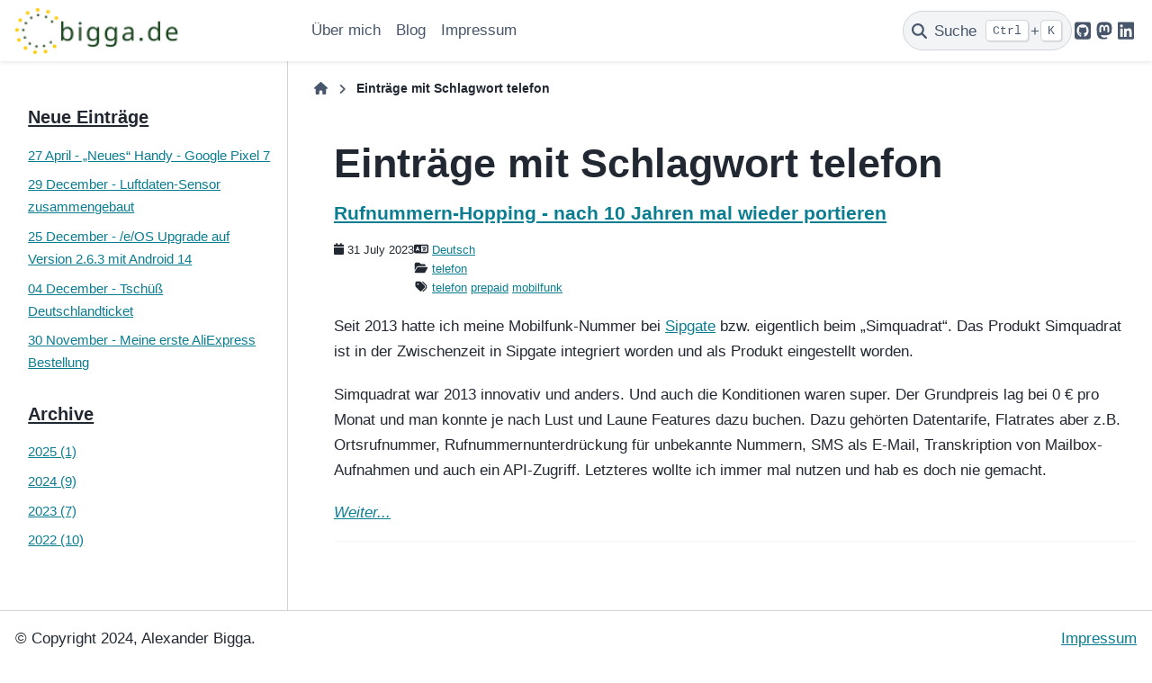

--- FILE ---
content_type: text/html; charset=utf-8
request_url: https://www.bigga.de/blog/tag/telefon/
body_size: 4633
content:

<!DOCTYPE html>


<html lang="de" data-content_root="../../../" >

  <head>
    <meta charset="utf-8" />
    <meta name="viewport" content="width=device-width, initial-scale=1.0" />
    <title>Einträge mit Schlagwort telefon &#8212; www.bigga.de</title>
  
  
  
  <script data-cfasync="false">
    document.documentElement.dataset.mode = localStorage.getItem("mode") || "";
    document.documentElement.dataset.theme = localStorage.getItem("theme") || "";
  </script>
  <!--
    this give us a css class that will be invisible only if js is disabled
  -->
  <noscript>
    <style>
      .pst-js-only { display: none !important; }

    </style>
  </noscript>
  
  <!-- Loaded before other Sphinx assets -->
  <link href="../../../_static/styles/theme.css?digest=8878045cc6db502f8baf" rel="stylesheet" />
<link href="../../../_static/styles/pydata-sphinx-theme.css?digest=8878045cc6db502f8baf" rel="stylesheet" />

    <link rel="stylesheet" type="text/css" href="../../../_static/pygments.css?v=8f2a1f02" />
    <link rel="stylesheet" type="text/css" href="../../../_static/custom.css?v=0e739b84" />
    <link rel="stylesheet" type="text/css" href="../../../_static/sphinx-design.min.css?v=95c83b7e" />
    <link rel="stylesheet" type="text/css" href="../../../_static/sphinxcontrib-images/LightBox2/lightbox2/dist/css/lightbox.min.css?v=6e7d0de0" />
    <link rel="stylesheet" type="text/css" href="../../../_static/sphinxcontrib-images/LightBox2/lightbox2-customize/pointer.css?v=c97663ff" />
  
  <!-- So that users can add custom icons -->
  <script src="../../../_static/scripts/fontawesome.js?digest=8878045cc6db502f8baf"></script>
  <!-- Pre-loaded scripts that we'll load fully later -->
  <link rel="preload" as="script" href="../../../_static/scripts/bootstrap.js?digest=8878045cc6db502f8baf" />
<link rel="preload" as="script" href="../../../_static/scripts/pydata-sphinx-theme.js?digest=8878045cc6db502f8baf" />

    <script src="../../../_static/documentation_options.js?v=b792f16c"></script>
    <script src="../../../_static/doctools.js?v=9a2dae69"></script>
    <script src="../../../_static/sphinx_highlight.js?v=dc90522c"></script>
    <script src="../../../_static/translations.js?v=79cc9f76"></script>
    <script src="../../../_static/design-tabs.js?v=36754332"></script>
    <script src="../../../_static/sphinxcontrib-images/LightBox2/lightbox2/dist/js/lightbox-plus-jquery.min.js?v=f0ca4bb6"></script>
    <script src="../../../_static/sphinxcontrib-images/LightBox2/lightbox2-customize/jquery-noconflict.js?v=12818e64"></script>
    <script>DOCUMENTATION_OPTIONS.pagename = 'blog/tag/telefon';</script>
    <link rel="canonical" href="https://www.bigga.de/blog/tag/telefon/" />
    <link rel="icon" href="../../../_static/favicon.ico"/>
    <link rel="author" title="Über dieses Dokument" href="../../../about/" />
    <link rel="index" title="Stichwortverzeichnis" href="../../../genindex/" />
    <link rel="search" title="Suche" href="../../../search/" /> 
  <meta name="viewport" content="width=device-width, initial-scale=1"/>
  <meta name="docsearch:language" content="de"/>
  <meta name="docsearch:version" content="" /> 
<link
  rel="alternate"
  type="application/atom+xml"
  href="../../../blog/atom.xml"
  title="Einträge mit Schlagwort telefon"
/>
  
  </head>
  
  
  <body data-bs-spy="scroll" data-bs-target=".bd-toc-nav" data-offset="180" data-bs-root-margin="0px 0px -60%" data-default-mode="">

  
  
  <div id="pst-skip-link" class="skip-link d-print-none"><a href="#main-content">Skip to main content</a></div>
  
  <div id="pst-scroll-pixel-helper"></div>
  
  <button type="button" class="btn rounded-pill" id="pst-back-to-top">
    <i class="fa-solid fa-arrow-up"></i>Back to top</button>

  
  <dialog id="pst-search-dialog">
    
<form class="bd-search d-flex align-items-center"
      action="../../../search/"
      method="get">
  <i class="fa-solid fa-magnifying-glass"></i>
  <input type="search"
         class="form-control"
         name="q"
         placeholder="Seite durchsuchen..."
         aria-label="Seite durchsuchen..."
         autocomplete="off"
         autocorrect="off"
         autocapitalize="off"
         spellcheck="false"/>
  <span class="search-button__kbd-shortcut"><kbd class="kbd-shortcut__modifier">Ctrl</kbd>+<kbd>K</kbd></span>
</form>
  </dialog>

  <div class="pst-async-banner-revealer d-none">
  <aside id="bd-header-version-warning" class="d-none d-print-none" aria-label="Version warning"></aside>
</div>

  
    <header class="bd-header navbar navbar-expand-lg bd-navbar d-print-none">
<div class="bd-header__inner bd-page-width">
  <button class="pst-navbar-icon sidebar-toggle primary-toggle" aria-label="Site navigation">
    <span class="fa-solid fa-bars"></span>
  </button>
  
  
  <div class="col-lg-3 navbar-header-items__start">
    
      <div class="navbar-item">

  
    
  

<a class="navbar-brand logo" href="../../../">
  
  
  
  
  
    
    
      
    
    
    <img src="../../../_static/logo.png" class="logo__image only-light" alt="www.bigga.de - Home"/>
    <img src="../../../_static/logo.png" class="logo__image only-dark pst-js-only" alt="www.bigga.de - Home"/>
  
  
</a></div>
    
  </div>
  
  <div class="col-lg-9 navbar-header-items">
    
    <div class="me-auto navbar-header-items__center">
      
        <div class="navbar-item">
<nav>
  <ul class="bd-navbar-elements navbar-nav">
    
<li class="nav-item ">
  <a class="nav-link nav-internal" href="../../../about/">
    Über mich
  </a>
</li>


<li class="nav-item ">
  <a class="nav-link nav-internal" href="../../">
    Blog
  </a>
</li>


<li class="nav-item ">
  <a class="nav-link nav-internal" href="../../../impressum/">
    Impressum
  </a>
</li>

  </ul>
</nav></div>
      
    </div>
    
    
    <div class="navbar-header-items__end">
      
        <div class="navbar-item navbar-persistent--container">
          

<button class="btn search-button-field search-button__button pst-js-only" title="Suche" aria-label="Suche" data-bs-placement="bottom" data-bs-toggle="tooltip">
 <i class="fa-solid fa-magnifying-glass"></i>
 <span class="search-button__default-text">Suche</span>
 <span class="search-button__kbd-shortcut"><kbd class="kbd-shortcut__modifier">Ctrl</kbd>+<kbd class="kbd-shortcut__modifier">K</kbd></span>
</button>
        </div>
      
      
        <div class="navbar-item"><ul class="navbar-icon-links"
    aria-label="Icon Links">
        <li class="nav-item">
          
          
          
          
          
          
          
          
          <a href="https://github.com/albig/" title="GitHub" class="nav-link pst-navbar-icon" rel="noopener" target="_blank" data-bs-toggle="tooltip" data-bs-placement="bottom"><i class="fa-brands fa-square-github fa-lg" aria-hidden="true"></i>
            <span class="sr-only">GitHub</span></a>
        </li>
        <li class="nav-item">
            
          
            
          
          
          
          
          
          
          
          
          
          <a href="https://gruene.social/@albigdd" title="Mastodon" class="nav-link pst-navbar-icon" rel="noopener me" target="_blank" data-bs-toggle="tooltip" data-bs-placement="bottom"><i class="fa-brands fa-mastodon fa-lg" aria-hidden="true"></i>
            <span class="sr-only">Mastodon</span></a>
        </li>
        <li class="nav-item">
            
          
            
          
          
          
          
          
          
          
          
          
          <a href="https://www.linkedin.com/in/albigdd" title="Linkedin" class="nav-link pst-navbar-icon" rel="noopener me" target="_blank" data-bs-toggle="tooltip" data-bs-placement="bottom"><i class="fa-brands fa-linkedin fa-lg" aria-hidden="true"></i>
            <span class="sr-only">Linkedin</span></a>
        </li>
</ul></div>
      
    </div>
    
  </div>
  
  
    <div class="navbar-persistent--mobile">

<button class="btn search-button-field search-button__button pst-js-only" title="Suche" aria-label="Suche" data-bs-placement="bottom" data-bs-toggle="tooltip">
 <i class="fa-solid fa-magnifying-glass"></i>
 <span class="search-button__default-text">Suche</span>
 <span class="search-button__kbd-shortcut"><kbd class="kbd-shortcut__modifier">Ctrl</kbd>+<kbd class="kbd-shortcut__modifier">K</kbd></span>
</button>
    </div>
  

  
</div>

    </header>
  

  <div class="bd-container">
    <div class="bd-container__inner bd-page-width">
      
      
      
        
      
      <dialog id="pst-primary-sidebar-modal"></dialog>
      <div id="pst-primary-sidebar" class="bd-sidebar-primary bd-sidebar">
        

  
  <div class="sidebar-header-items sidebar-primary__section">
    
    
      <div class="sidebar-header-items__center">
        
          
          
            <div class="navbar-item">
<nav>
  <ul class="bd-navbar-elements navbar-nav">
    
<li class="nav-item ">
  <a class="nav-link nav-internal" href="../../../about/">
    Über mich
  </a>
</li>


<li class="nav-item ">
  <a class="nav-link nav-internal" href="../../">
    Blog
  </a>
</li>


<li class="nav-item ">
  <a class="nav-link nav-internal" href="../../../impressum/">
    Impressum
  </a>
</li>

  </ul>
</nav></div>
          
        
      </div>
    
    
    
      <div class="sidebar-header-items__end">
        
          <div class="navbar-item"><ul class="navbar-icon-links"
    aria-label="Icon Links">
        <li class="nav-item">
          
          
          
          
          
          
          
          
          <a href="https://github.com/albig/" title="GitHub" class="nav-link pst-navbar-icon" rel="noopener" target="_blank" data-bs-toggle="tooltip" data-bs-placement="bottom"><i class="fa-brands fa-square-github fa-lg" aria-hidden="true"></i>
            <span class="sr-only">GitHub</span></a>
        </li>
        <li class="nav-item">
            
          
            
          
          
          
          
          
          
          
          
          
          <a href="https://gruene.social/@albigdd" title="Mastodon" class="nav-link pst-navbar-icon" rel="noopener me" target="_blank" data-bs-toggle="tooltip" data-bs-placement="bottom"><i class="fa-brands fa-mastodon fa-lg" aria-hidden="true"></i>
            <span class="sr-only">Mastodon</span></a>
        </li>
        <li class="nav-item">
            
          
            
          
          
          
          
          
          
          
          
          
          <a href="https://www.linkedin.com/in/albigdd" title="Linkedin" class="nav-link pst-navbar-icon" rel="noopener me" target="_blank" data-bs-toggle="tooltip" data-bs-placement="bottom"><i class="fa-brands fa-linkedin fa-lg" aria-hidden="true"></i>
            <span class="sr-only">Linkedin</span></a>
        </li>
</ul></div>
        
      </div>
    
  </div>
  
    <div class="sidebar-primary-items__start sidebar-primary__section">
        <div class="sidebar-primary-item">
<div class="ablog-sidebar-item ablog__recentposts">
  <h3>
    <a href="../../">Neue Einträge</a>
  </h3>
  <ul>
     
    <li>
      <a href="../../../posts/2025/04/27/google-pixel-7/">
        27 April - „Neues“ Handy - Google Pixel 7
      </a>
    </li>
    
    <li>
      <a href="../../../posts/2024/12/29/luftsensor-aufbau/">
        29 December - Luftdaten-Sensor zusammengebaut
      </a>
    </li>
    
    <li>
      <a href="../../../posts/2024/12/25/sony-xperia-10-android-14/">
        25 December - /e/OS Upgrade auf Version 2.6.3 mit Android 14
      </a>
    </li>
    
    <li>
      <a href="../../../posts/2024/12/03/tschuess-deutschlandticket/">
        04 December - Tschüß Deutschlandticket
      </a>
    </li>
    
    <li>
      <a href="../../../posts/2024/11/30/meine-erste-aliexpress/">
        30 November - Meine erste AliExpress Bestellung
      </a>
    </li>
    
  </ul>
</div>
</div>
        <div class="sidebar-primary-item">
<div class="ablog-sidebar-item ablog__archives">
  <h3>
    <a href="../../archive/">Archive</a>
  </h3>
  <ul>
     
    <li>
      <a href="../../2025/">2025 (1)</a>
    </li>
      
    <li>
      <a href="../../2024/">2024 (9)</a>
    </li>
      
    <li>
      <a href="../../2023/">2023 (7)</a>
    </li>
      
    <li>
      <a href="../../2022/">2022 (10)</a>
    </li>
     
  </ul>
</div>
</div>
    </div>
  
  
  <div class="sidebar-primary-items__end sidebar-primary__section">
      <div class="sidebar-primary-item">
<div id="ethical-ad-placement"
      class="flat"
      data-ea-publisher="readthedocs"
      data-ea-type="readthedocs-sidebar"
      data-ea-manual="true">
</div></div>
  </div>


      </div>
      
      <main id="main-content" class="bd-main" role="main">
        
        
          <div class="bd-content">
            <div class="bd-article-container">
              
              <div class="bd-header-article d-print-none">
<div class="header-article-items header-article__inner">
  
    <div class="header-article-items__start">
      
        <div class="header-article-item">

<nav aria-label="Breadcrumb" class="d-print-none">
  <ul class="bd-breadcrumbs">
    
    <li class="breadcrumb-item breadcrumb-home">
      <a href="../../../" class="nav-link" aria-label="Home">
        <i class="fa-solid fa-home"></i>
      </a>
    </li>
    <li class="breadcrumb-item active" aria-current="page"><span class="ellipsis">Einträge mit Schlagwort telefon</span></li>
  </ul>
</nav>
</div>
      
    </div>
  
  
</div>
</div>
              
              

              
                
<div id="searchbox"></div>
                <article class="bd-article">
                   
<div class="section ablog__collection">
  <h1>
    
    <span
      >Einträge mit Schlagwort  telefon 
    </span>
  </h1>
   
  <div class="section ablog-post">
    <h2 class="ablog-post-title">
      <a href="../../../posts/2023/07/31/aus-cpx11-wird-cax11/">Rufnummern-Hopping - nach 10 Jahren mal wieder portieren</a>
    </h2>
    <ul class="ablog-archive">
      <li>
         
        <i class="fa fa-calendar"></i>
        
        <span>31 July 2023</span>
        
      </li>
      <div class="ablog-sidebar-item ablog__postcard2">
     
  <li id="ablog-sidebar-item language ablog__language">
    <span>
      
      <i class="fa-fw fa fa-language"></i>
      
    </span>
     
    <a href="../../language/deutsch/">Deutsch</a>
      
  </li>
   
  <li id="ablog-sidebar-item category ablog__category">
    <span>
      
      <i class="fa-fw fa fa-folder-open"></i>
      
    </span>
     
    <a href="../../category/telefon/">telefon</a>
      
  </li>
   
  <li id="ablog-sidebar-item tags ablog__tags">
    <span>
       
      <i class="fa-fw fa fa-tags"></i>
       
    </span>
     
    <a href="#">telefon</a>
        
    <a href="../prepaid/">prepaid</a>
        
    <a href="../mobilfunk/">mobilfunk</a>
      
  </li>
   
</div>
    </ul>
    <p class="ablog-post-excerpt"><p>Seit 2013 hatte ich meine Mobilfunk-Nummer bei <a class="reference external" href="https://www.sipgate.de">Sipgate</a> bzw. eigentlich beim „Simquadrat“. Das Produkt Simquadrat ist in der Zwischenzeit in Sipgate integriert worden und als Produkt eingestellt worden.</p>
<p>Simquadrat war 2013 innovativ und anders. Und auch die Konditionen waren super. Der Grundpreis lag bei 0 € pro Monat und man konnte je nach Lust und Laune Features dazu buchen. Dazu gehörten Datentarife, Flatrates aber z.B. Ortsrufnummer, Rufnummernunterdrückung für unbekannte Nummern, SMS als E-Mail, Transkription von Mailbox-Aufnahmen und auch ein API-Zugriff. Letzteres wollte ich immer mal nutzen und hab es doch nie gemacht.</p>
</p>

    <p class="ablog-post-expand">
      <a href="../../../posts/2023/07/31/aus-cpx11-wird-cax11/"><em>Weiter...</em></a>
    </p>
    <hr />
  </div>
   
</div>

                </article>
              
<!-- Matomo -->
<script>
        var _paq = window._paq = window._paq || [];
        /* tracker methods like "setCustomDimension" should be called before "trackPageView" */
        _paq.push(["disableCookies"]);
        _paq.push(['trackPageView']);
        _paq.push(['enableLinkTracking']);
        (function() {
          var u="//matomo.abigga.de/";
          _paq.push(['setTrackerUrl', u+'matomo.php']);
          _paq.push(['setSiteId', '1']);
          var d=document, g=d.createElement('script'), s=d.getElementsByTagName('script')[0];
          g.async=true; g.src=u+'matomo.js'; s.parentNode.insertBefore(g,s);
        })();
      </script>
      <noscript><p><img src="//matomo.abigga.de/matomo.php?idsite=1&amp;rec=1" style="border:0;" alt="" /></p></noscript>
      <!-- End Matomo Code -->

              
              
              
              
                <footer class="prev-next-footer d-print-none">
                  
<div class="prev-next-area">
</div>
                </footer>
              
            </div>
            
            
              
            
          </div>
          <footer class="bd-footer-content">
            
          </footer>
        
      </main>
    </div>
  </div>
  
  <!-- Scripts loaded after <body> so the DOM is not blocked -->
  <script defer src="../../../_static/scripts/bootstrap.js?digest=8878045cc6db502f8baf"></script>
<script defer src="../../../_static/scripts/pydata-sphinx-theme.js?digest=8878045cc6db502f8baf"></script>

  <footer class="bd-footer">
<div class="bd-footer__inner bd-page-width">
  
    <div class="footer-items__start">
      
        <div class="footer-item">

  <p class="copyright">
    
      © Copyright 2024, Alexander Bigga.
      <br/>
    
  </p>
</div>
      
        <div class="footer-item"><p class="sphinx-version">
Erstellt mit <a href="https://www.sphinx-doc.org/">Sphinx</a> (7.4.7), 
<a href="https://pydata-sphinx-theme.readthedocs.io/en/stable/index.html">PyData Sphinx Theme</a>
 (0.16.1) und <a href="https://ablog.readthedocs.io/en/latest/">ablog</a>.
</p></div>
      
    </div>
  
  
  
    <div class="footer-items__end">
      
        <div class="footer-item"><p class="imprint">
    <a href="https://www.bigga.de/impressum/">Impressum</a>
</p></div>
      
        <div class="footer-item"><p class="datenschutz">
    <a href="https://www.bigga.de/impressum/datenschutz/">Datenschutzerklärung</a>
</p></div>
      
    </div>
  
</div>

  </footer>
  </body>
</html>

--- FILE ---
content_type: text/css; charset=utf-8
request_url: https://www.bigga.de/_static/custom.css?v=0e739b84
body_size: 624
content:
/* Bio area */
div.profile-pic {
    margin-top: 1em;
}

div.profile-pic img {
    border-radius: 500px;
    width: 80%;
    max-width: 190px;
    margin: 0 auto;
    display: block;
}

.bio-info {
    margin: 1em auto;
    max-width: 220px;
}

.name {
    font-size: 1.5em;
}

.focusareas {
    font-size: .9em;
    font-weight: bold;
}

.whatido {
    margin-top: 1em;
}


/* Sidebar for blog archive / each post */
ul.ablog-archive {
    padding-left: 0px;
}

.bd-sidebar h2 {
    font-size: 1.4em;
}

.bd-sidebar ul {
    padding-left: 0;
    list-style-type: none;
}

.bd-sidebar li {
    padding-bottom: .5em;
}

div.bd-sidebar h3, div.bd-sidebar h2, div.bd-sidebar ul {
    padding-left: 5%;
}

/* In-page post lists */
ul.postlist {
    padding-left: 0;
}

ul.postlist > li > p:first-child {
    font-size: 1.5em;
}

ul.postlist li + li {
    margin-top: 2em;
}

ul.postlist li > p > a {
    font-style: normal;
    font-size: 1.3em;
}


/* Timeline CSS */
div.timeline div.card {
    border: 0px;
}

div.timeline div.left {
    text-align: right;
    border-right: 1px solid black;
}

div.timeline div.entry::after {
    width: 1em;
    height: 1em;
    background: white;
    border-radius: 50%;
    content: "";
    top: 1em;
    display: block;
    position: absolute;
    border: 1px black solid;
    z-index: 999;
}

div.timeline div.entry.left::after {
    right: -.5em;
}

div.timeline div.entry.right::after {
    left: -.5em;
}

/* Blog post comments */
.gsc-reactions {
    margin-top: 1em;
}

:root {
    --pst-font-size-base: 17px;
    --pst-color-primary: 40, 76, 35;
}


/* Make each footer item in-line so they stack horizontally instead of vertically */
._footer-item {
  display: inline-block;
}

/* Add a separating border line for all but the last item */
._footer-item:not(:last-child) {
  border-right: 1px solid var(--pst-color-text-base);
  margin-right: .5em;
  padding-right: .5em;
}

#navbar-icon-links i.fa-mastodon:before {
        color: #0052cc;
}

.footer-items__start, .footer-items__end {
    flex-direction: row;
}


img.rotate-90 > img {
    transform: rotate(90deg)
}


.clear {
    clear: both;
    display: inline-flex;
    align-items: center;
}

--- FILE ---
content_type: application/javascript; charset=utf-8
request_url: https://www.bigga.de/_static/translations.js?v=79cc9f76
body_size: 1132
content:
Documentation.addTranslations({
    "locale": "de",
    "messages": {
        "%(filename)s &#8212; %(docstitle)s": "",
        "&#169; %(copyright_prefix)s %(copyright)s.": "",
        ", in ": ", in ",
        "About these documents": "\u00dcber dieses Dokument",
        "Automatically generated list of changes in version %(version)s": "Automatisch generierte Liste der \u00c4nderungen in Version %(version)s",
        "C API changes": "C API-\u00c4nderungen",
        "Changes in Version %(version)s &#8212; %(docstitle)s": "",
        "Collapse sidebar": "Seitenleiste einklappen",
        "Complete Table of Contents": "Vollst\u00e4ndiges Inhaltsverzeichnis",
        "Contents": "Inhalt",
        "Copyright": "Copyright",
        "Created using <a href=\"https://www.sphinx-doc.org/\">Sphinx</a> %(sphinx_version)s.": "",
        "Expand sidebar": "Seitenleiste ausklappen",
        "Full index on one page": "Gesamtes Stichwortverzeichnis auf einer Seite",
        "General Index": "Stichwortverzeichnis",
        "Global Module Index": "Globaler Modulindex",
        "Go": "Los",
        "Hide Search Matches": "Suchergebnisse ausblenden",
        "Index": "Stichwortverzeichnis",
        "Index &#x2013; %(key)s": "",
        "Index pages by letter": "Stichwortverzeichnis nach Anfangsbuchstabe",
        "Indices and tables:": "Verzeichnisse und Tabellen:",
        "Last updated on %(last_updated)s.": "Zuletzt aktualisiert am %(last_updated)s.",
        "Library changes": "Bibliotheks-\u00c4nderungen",
        "Navigation": "Navigation",
        "Next topic": "N\u00e4chstes Thema",
        "Other changes": "Andere \u00c4nderungen",
        "Overview": "\u00dcbersicht",
        "Please activate JavaScript to enable the search\n    functionality.": "Bitte aktivieren Sie JavaScript, wenn Sie die Suchfunktion nutzen wollen.",
        "Preparing search...": "Suche wird vorbereitet...",
        "Previous topic": "Vorheriges Thema",
        "Quick search": "Schnellsuche",
        "Search": "Suche",
        "Search Page": "Suche",
        "Search Results": "Suchergebnisse",
        "Search finished, found ${resultCount} page(s) matching the search query.": "",
        "Search within %(docstitle)s": "Suche in %(docstitle)s",
        "Searching": "Suchen",
        "Searching for multiple words only shows matches that contain\n    all words.": "",
        "Show Source": "Quellcode anzeigen",
        "Table of Contents": "Inhaltsverzeichnis",
        "This Page": "Diese Seite",
        "Welcome! This is": "Willkommen! Dies ist",
        "Your search did not match any documents. Please make sure that all words are spelled correctly and that you've selected enough categories.": "Ihre Suche ergab keine Treffer. Bitte stellen Sie sicher, dass alle W\u00f6rter richtig geschrieben sind und gen\u00fcgend Kategorien ausgew\u00e4hlt sind.",
        "all functions, classes, terms": "alle Funktionen, Klassen, Begriffe",
        "can be huge": "kann gro\u00df sein",
        "last updated": "zuletzt aktualisiert",
        "lists all sections and subsections": "Liste aller Kapitel und Unterkapitel",
        "next chapter": "n\u00e4chstes Kapitel",
        "previous chapter": "vorheriges Kapitel",
        "quick access to all modules": "schneller Zugriff auf alle Module",
        "search": "suchen",
        "search this documentation": "durchsuche diese Dokumentation",
        "the documentation for": "die Dokumentation f\u00fcr"
    },
    "plural_expr": "(n != 1)"
});

--- FILE ---
content_type: application/javascript; charset=utf-8
request_url: https://www.bigga.de/_static/documentation_options.js?v=b792f16c
body_size: -77
content:
const DOCUMENTATION_OPTIONS = {
    VERSION: '',
    LANGUAGE: 'de',
    COLLAPSE_INDEX: false,
    BUILDER: 'dirhtml',
    FILE_SUFFIX: '.html',
    LINK_SUFFIX: '.html',
    HAS_SOURCE: true,
    SOURCELINK_SUFFIX: '.txt',
    NAVIGATION_WITH_KEYS: false,
    SHOW_SEARCH_SUMMARY: true,
    ENABLE_SEARCH_SHORTCUTS: true,
};